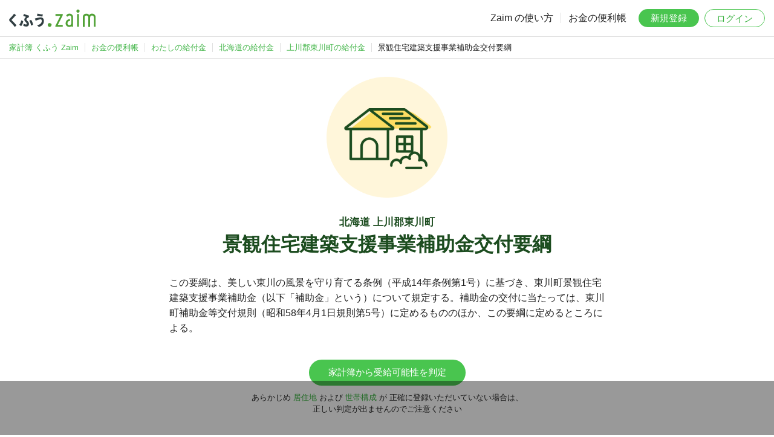

--- FILE ---
content_type: text/html; charset=UTF-8
request_url: https://content.zaim.net/benefits/show/33803
body_size: 16498
content:
<!DOCTYPE html>
<html lang="ja">
    <head>
                    <title>北海道上川郡東川町の景観住宅建築支援事業補助金交付要綱：わたしの給付金｜家計簿アプリ くふう Zaim</title>
                            <meta name="description" content="北海道上川郡東川町の景観住宅建築支援事業補助金交付要綱の金額や対象条件です。家計簿サービス くふう Zaim の会員登録で、あなたの受給可能性を無料で判定できます。">
        
        <meta http-equiv="Content-Type" content="text/html; charset=utf-8">
        <meta http-equiv="X-UA-Compatible" content="IE=edge,chrome=1">
        <meta name="viewport" content="width=device-width,initial-scale=1.0,minimum-scale=1.0,maximum-scale=1.0,user-scalable=no">
        
        <meta name="twitter:card" content="summary_large_image">
        <meta name="twitter:site" content="@zaimjp">
        
        <meta property="fb:app_id" content="1995446750713036">
                    
            <meta name="apple-itunes-app" content="app-id=445850671">
                
        <link rel="icon" type="image/png" sizes="32x32" href="https://content.zaim.net/image/favicon-32x32.png">
        <link rel="icon" type="image/png" sizes="16x16" href="https://content.zaim.net/image/favicon-16x16.png">
        
        <link rel="apple-touch-icon" sizes="180x180" href="https://content.zaim.net/image/apple-touch-icon.png">
        
        <link rel="mask-icon" href="https://content.zaim.net/image/safari-pinned-tab.svg" color="#49c54f">
                                        <link rel="stylesheet" href="/v2/css/zaim-common.css?id=4e1724e1019e0974f0c98729cb5d0216">
            <link rel="stylesheet" href="/v2/css/benefit.css?id=26ad661680250e23bc17c6db26a1808e">
    <link rel="stylesheet" href="/v2/css/bootstrap-icons.css?id=88666cf91b9dedb680cbc57d65f7d617">
                    <script type="application/ld+json">{"@context":"https://schema.org","@type":"BreadcrumbList","name":"BreadcrumbList","itemListElement":[{"@type":"ListItem","position":1,"name":"家計簿 くふう Zaim","item":"https://zaim.net"},{"@type":"ListItem","position":2,"name":"お金の便利帳","item":"https://content.zaim.net/"},{"@type":"ListItem","position":3,"name":"わたしの給付金","item":"https://content.zaim.net/benefits"},{"@type":"ListItem","position":4,"name":"北海道の給付金","item":"https://content.zaim.net/benefits/prefecture/1"},{"@type":"ListItem","position":5,"name":"上川郡東川町の給付金","item":"https://content.zaim.net/benefits/city/01458"},{"@type":"ListItem","position":6,"name":"景観住宅建築支援事業補助金交付要綱"}]}</script>
            </head>
    <body class="">
        
                            <header id="header">
    <a href="https://zaim.net" class="header-logo">
        <img src="https://content.zaim.net/image/common/kufu-zaim.logo.svg" alt="くふう Zaim">
    </a>
    <nav id="nav" class="default">
        <ul class="nav-text">
            <li><a href="https://content.zaim.net/manuals">Zaim の使い方</a></li>
            <li><a href="https://content.zaim.net">お金の便利帳</a></li>
        </ul>
        <ul class="nav-btn">
            <li><a href="https://content.zaim.net/auth/signup" class="btn btn-success">新規登録</a></li>
            <li><a href="https://content.zaim.net/auth/signin" class="btn btn-light login">ログイン</a></li>
        </ul>
        <ul class="nav-sub">
            <li>
                <input type="checkbox" id="nav-sub-check" class="nav-sub-check">
                <label for="nav-sub-check" class="nav-sub-trigger-sp">
                    <span></span><span></span><span></span>
                    <div></div>
                </label>
                <ul class="nav-sub-menu">
                    <li><a href="https://content.zaim.net/manuals">Zaim の使い方</a></li>
                    <li><a href="https://content.zaim.net">お金の便利帳</a></li>
                    <li><a href="https://content.zaim.net/auth/signup">新規登録</a></li>
                    <li><a href="https://content.zaim.net/auth/signin">ログイン</a></li>
                </ul>
            </li>
        </ul>
    </nav>
</header>
        
        
                    <nav id="breadcrumb" class="only-pc-view"><ul><li class="first"><a href="https://zaim.net"><span>家計簿 くふう Zaim</span></a></li><li><a href="https://content.zaim.net/"><span>お金の便利帳</span></a></li><li><a href="https://content.zaim.net/benefits"><span>わたしの給付金</span></a></li><li><a href="https://content.zaim.net/benefits/prefecture/1"><span>北海道の給付金</span></a></li><li><a href="https://content.zaim.net/benefits/city/01458"><span>上川郡東川町の給付金</span></a></li><li class="active">景観住宅建築支援事業補助金交付要綱</li></ul></nav>
        
        <main id="main">
                            <div class="main-visual show">
        <img src="https://content.zaim.net/image/content/benefit/circle.house.png">
        <h1>
                        <small>
                北海道 上川郡東川町
            </small>
                        景観住宅建築支援事業補助金交付要綱
        </h1>
    </div>

    <div class="main-content">
        <p>この要綱は、美しい東川の風景を守り育てる条例（平成14年条例第1号）に基づき、東川町景観住宅建築支援事業補助金（以下「補助金」という）について規定する。補助金の交付に当たっては、東川町補助金等交付規則（昭和58年4月1日規則第5号）に定めるもののほか、この要綱に定めるところによる。</p>
                    <div class="btn-box">
                
                <a href="https://content.zaim.net/benefits/city/01458"
                   class="btn btn-success"
                   onclick="">
                    家計簿から受給可能性を判定
                </a>
                <p>
                    <small>
                        <span class="inline-block">
                        あらかじめ <a href="https://zaim.net/user/profile" target="_blank">居住地</a>
                        および <a href="https://content.zaim.net/home/groups" target="_blank">世帯構成</a> が
                        </span>
                        <span class="inline-block">正確に登録いただいていない場合は、</span><br/>
                        <span class="inline-block">正しい判定が出ませんのでご注意ください</span>
                    </small>
                </p>
            </div>
                <dl>
                            <dt><h2><i class="bi bi-flag"></i> 分野</h2></dt>
                <dd>景観</dd>
            
            <dt><h2><i class="bi bi-emoji-smile"></i> 対象年齢</h2></dt>
            <dd>年齢に関係なく受給可能です。</dd>

            <dt><h2><i class="bi bi-receipt"></i> 金額</h2></dt>
            <dd>
                                    500,000〜1,000,000 円が給付されます。
                                建設費の2分の1以内
            </dd>

            <dt><h2><i class="bi bi-wallet"></i> 所得条件</h2></dt>
            <dd>条件次第では所得がある一定以上でも受給できる可能性があります。</dd>

            <dt><h2><i class="bi bi-person-circle"></i> 生活保護者</h2></dt>
            <dd>いくつかの条件がかけあわさっており、それ次第では生活保護者の方も受けられる可能性があります。</dd>
        </dl>
        <div class="attention">
            <h3>給付金の情報に関する補足</h3>
            <p>
                これらの給付金の情報は、Zaim が独自に収集したものおよび
                <a href="https://content.zaim.net/benefits/opensource">各自治体が公開するオープンデータ</a>
                を利用したものとなります。必ず地方自治体・国の公式サイトをご確認のうえ、申請などを実施してください。詳しくは
                <a href="https://content.zaim.net/legal/tos" target="_blank">利用規約 14 条 2 項</a>
                をご確認ください。もし情報に間違いがあった場合は、
                <a href="https://content.zaim.net/contacts/add?benefit_id=33803">ここをクリックして、事務局に連絡</a>
                していただけますと幸いです。
            </p>
            <p>また、一切の複製・上映・公衆送信・頒布・譲渡・貸与・翻訳・翻案・二次利用等を禁じます。</p>
        </div>
                    <p class="center">
                お住まいの地域の給付金を一括検索。<br/>
                Zaim に登録すると、あなたのプロフィールから<br/>
                受給できる可能性のある給付金を自動抽出します。
            </p>
            <div class="btn-box">
                <a href="https://content.zaim.net/auth/signup" class="btn btn-success">1
                    分で完了する無料登録</a>
                <br/>
                <small>
                    <a href="https://id.zaim.net">すでに
                        Zaim に登録済の方</a>
                </small>
            </div>
            </div>
            
                            <div class='ad-content'>
    <ins class="adsbygoogle" style="display:block" data-ad-client="ca-pub-4172411565750343" data-ad-slot="6920822316" data-ad-format="auto"></ins>
    <script>
        (adsbygoogle = window.adsbygoogle || []).push({});
    </script>
</div>
                    </main>
        
        <footer id="footer">
    <div class="footer-catch">くふう Zaim を始めよう</div>
    <div class="footer-title">
        <span>毎日のお金も、</span><span>一生のお金も、</span><span>あなたらしく改善。</span>
    </div>

    <div class="download-app">
  <div class="download-app__label">
      <img src="https://content.zaim.net/image/common/icon-app.png" alt="Zaim" class="download-app__icon">
      <span>アプリはこちら</span>
  </div>
  <div class="download-app__buttons">
      <a href="https://zaim.net/redirect_app?event=common_footer" target="_blank">
          <img src="https://content.zaim.net/image/common/download.android.png">
      </a>
      <a href="https://zaim.net/redirect_app?event=common_footer" target="_blank">
          <img src="https://content.zaim.net/image/common/download.apple.png">
      </a>
  </div>
</div>

    <div class="footer-links">
        <dl>
            <dt>企業・規約</dt>
            <dd>
                <ul>
                    <li>
                        <a href="https://kufu.co.jp/company/kufucompany" target="_blank">運営会社</a>
                    </li>
                    <li>
                        <a href="https://kufu.jp/terms/zaim">利用規約</a>
                    </li>
                    <li>
                        <a href="https://kufu.co.jp/service-privacypolicy/">プライバシーポリシー</a>
                    </li>
                    <li>
                        <a href="https://content.zaim.net/legal">その他の規約など</a>
                    </li>
                </ul>
            </dd>
        </dl>
        <dl>
            <dt>サービス</dt>
            <dd>
                <ul>
                    <li>
                        <a href="https://apps.apple.com/jp/app/%E5%AE%B6%E8%A8%88%E7%B0%BFzaim-%E8%B2%AF%E9%87%91%E3%81%8C%E3%81%A7%E3%81%8D%E3%82%8B%E4%BA%BA%E6%B0%97%E5%AE%B6%E8%A8%88%E7%B0%BF-%E3%81%8B%E3%81%91%E3%81%84%E3%81%BC/id445850671?from=web-footer" target="_blank" rel="noreferrer">iPhone, iPad 版</a>
                    </li>
                    <li>
                        <a href="https://play.google.com/store/apps/details?id=net.zaim.android&pcampaignid=pcampaignidMKT-Other-global-all-co-prtnr-py-PartBadge-Mar2515-1" target="_blank" rel="noreferrer">Android 版</a>
                    </li>
                    <li>
                        <a href="https://info.zaim.net/biz-lp/" target="_blank">購買行動分析ツール</a>
                    </li>
                </ul>
            </dd>
        </dl>
        <dl>
            <dt>利用方法</dt>
            <dd>
                <ul>
                    <li>
                        <a href="https://content.zaim.net/manuals">使い方</a>
                    </li>
                    <li>
                        <a href="https://content.zaim.net/questions">よくある質問</a>
                    </li>
                    <li>
                        <a href="https://content.zaim.net/contacts/add">お問い合わせ</a>
                    </li>
                    <li>
                        <a href="https://content.zaim.net/home/contacts/comment">ご意見・ご感想</a>
                    </li>
                </ul>
            </dd>
        </dl>
        <dl>
            <dt>くふうカンパニーのサービス</dt>
            <dd>
                <ul class="column">
                    <li>
                        <a href="https://kufu.jp/" target="_blank">ポータルサイト</a>
                    </li>
                    <li>
                        <a href="https://tokubai.co.jp/" target="_blank">毎日のおトク情報｜くふう トクバイ</a>
                    </li>
                    <li>
                        <a href="https://retrip.jp/" target="_blank">旅行・おでかけメディア｜くふう トリップ</a>
                    </li>
                    <li>
                        <a href="https://kosodate.kufu.jp/kidsgohan/" target="_blank">こどもの食アイデア集合｜くふう キッズごはん</a>
                    </li>
                    <li>
                        <a href="https://money.kufu.jp/kakeibo/cases" target="_blank">みんなの家計を大公開｜くふう 家計簿</a>
                    </li>
                    <li>
                        <a href="https://shopping.kufu.jp/" target="_blank">近くの買い物情報｜くふう ショッピング</a>
                    </li>
                </ul>
            </dd>
        </dl>
    </div>
    <div class="footer-copyright">
        &copy; Kufu Company Inc.
    </div>
</footer>
        
        <!-- Google tag (gtag.js) -->
<script async src="https://www.googletagmanager.com/gtag/js?id=G-9RQJ0TNDV4"></script>
<script>
  window.dataLayer = window.dataLayer || [];
  function gtag(){dataLayer.push(arguments);}
  gtag('js', new Date());

  gtag('config', 'G-9RQJ0TNDV4', {
    'user_id': ''
  });
</script>

<script src="https://www.gstatic.com/firebasejs/8.4.2/firebase-app.js"></script>
<script src="https://www.gstatic.com/firebasejs/8.4.2/firebase-analytics.js"></script>

<script>
    var firebaseConfig = {
        apiKey: "AIzaSyCeS-i2X7YP9UN97A0T4hp2uUsQ1KdR-PI",
        authDomain: "zaim-co-jp-api-project-242512307251.firebaseapp.com",
        databaseURL: "https://zaim-co-jp-api-project-242512307251.firebaseio.com",
        projectId: "zaim.co.jp:api-project-242512307251",
        storageBucket: "undefined",
        messagingSenderId: "242512307251",
        appId: "1:242512307251:web:fa5ae8d44d88b8ed4c6f46",
        measurementId: "G-H0ZTW5DYV7"
    };
    firebase.initializeApp(firebaseConfig);
    var analytics = firebase.analytics();
    analytics.setUserId('');
</script>
        
                        <script>
        var lazyloadads = false;
        window.addEventListener("scroll", function() {
            if ((document.documentElement.scrollTop != 0 && lazyloadads === false) || (document.body.scrollTop != 0 && lazyloadads === false)) {
                (function() {
                    var ad = document.createElement('script');
                    ad.type = 'text/javascript';
                    ad.async = true;
                    ad.src = 'https://pagead2.googlesyndication.com/pagead/js/adsbygoogle.js';
                    var sc = document.getElementsByTagName('script')[0];
                    sc.parentNode.insertBefore(ad, sc);
                })();
                lazyloadads = true;
            }
        }, true)
    </script>
                            <div class='ad-footer'>
	<ins class="adsbygoogle"
		style="display:inline-block;min-width:320px;max-width:970px;width:100%;height:90px"
		data-ad-client="ca-pub-4172411565750343"
		data-ad-slot="6920822316"></ins>
	<script>(adsbygoogle = window.adsbygoogle || []).push({});</script>
</div>
            </body>
</html>
